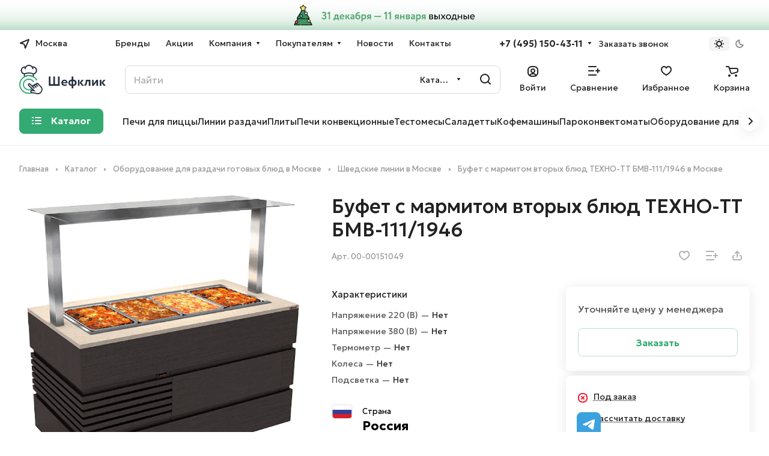

--- FILE ---
content_type: image/svg+xml
request_url: https://chefclick.ru/upload/iblock/0b1/jxkrimmla8r7j1f7rx8klgmg9jsp2aab.svg
body_size: 681
content:
<svg width="39" height="28" viewBox="0 0 39 28" fill="none" xmlns="http://www.w3.org/2000/svg">
<mask id="mask0_814_1219" style="mask-type:luminance" maskUnits="userSpaceOnUse" x="1" y="1" width="37" height="26">
<path d="M32.42 1.42004H6.41998C3.65856 1.42004 1.41998 3.65862 1.41998 6.42004V21.08C1.41998 23.8415 3.65856 26.08 6.41998 26.08H32.42C35.1814 26.08 37.42 23.8415 37.42 21.08V6.42004C37.42 3.65862 35.1814 1.42004 32.42 1.42004Z" fill="white"/>
</mask>
<g mask="url(#mask0_814_1219)">
<path d="M37.42 10.08V2.08005L1.41998 2.08005V10.08L37.42 10.08Z" fill="white"/>
<path d="M37.42 18.08V10.08L1.41998 10.08V18.08H37.42Z" fill="#344097"/>
<path d="M37.42 26.08V18.08L1.41998 18.08V26.08H37.42Z" fill="#D71F27"/>
</g>
<path d="M32.42 1.42C33.7461 1.42 35.0178 1.94678 35.9555 2.88447C36.8932 3.82215 37.42 5.09392 37.42 6.42V21.08C37.42 22.4061 36.8932 23.6779 35.9555 24.6155C35.0178 25.5532 33.7461 26.08 32.42 26.08H6.42C5.09392 26.08 3.82215 25.5532 2.88447 24.6155C1.94678 23.6779 1.42 22.4061 1.42 21.08V6.42C1.42 5.09392 1.94678 3.82215 2.88447 2.88447C3.82215 1.94678 5.09392 1.42 6.42 1.42H32.42ZM32.42 0H6.42C4.71812 0.00264473 3.08671 0.679885 1.8833 1.8833C0.679885 3.08671 0.00264473 4.71812 0 6.42L0 21.08C0.00264473 22.7819 0.679885 24.4133 1.8833 25.6167C3.08671 26.8201 4.71812 27.4974 6.42 27.5H32.42C34.121 27.4974 35.7513 26.8198 36.9532 25.6161C38.155 24.4124 38.83 22.781 38.83 21.08V6.42C38.83 4.71904 38.155 3.0876 36.9532 1.88391C35.7513 0.68021 34.121 0.00264947 32.42 0Z" fill="#E6E7E8"/>
</svg>


--- FILE ---
content_type: application/javascript
request_url: https://chefclick.ru/bitrix/cache/js/s1/aspro-lite/default_0ade2f36cf5932d8fa7536b3ea86c4ec/default_0ade2f36cf5932d8fa7536b3ea86c4ec_v1.js?1762782028721
body_size: 335
content:

; /* Start:"a:4:{s:4:"full";s:96:"/bitrix/templates/aspro-lite/components/bitrix/subscribe.edit/footer/script.min.js?1665835054134";s:6:"source";s:78:"/bitrix/templates/aspro-lite/components/bitrix/subscribe.edit/footer/script.js";s:3:"min";s:82:"/bitrix/templates/aspro-lite/components/bitrix/subscribe.edit/footer/script.min.js";s:3:"map";s:86:"/bitrix/templates/aspro-lite/components/bitrix/subscribe.edit/footer/script.min.js.map";}"*/
$(document).ready((function(){$("form.subscribe-form").validate({rules:{EMAIL:{email:!0}}})}));
/* End */
;; /* /bitrix/templates/aspro-lite/components/bitrix/subscribe.edit/footer/script.min.js?1665835054134*/

//# sourceMappingURL=default_0ade2f36cf5932d8fa7536b3ea86c4ec.map.js

--- FILE ---
content_type: application/javascript
request_url: https://chefclick.ru/bitrix/templates/aspro-lite/js/app.min.js?172536836822
body_size: 53
content:
BX.namespace("Aspro");

--- FILE ---
content_type: image/svg+xml
request_url: https://chefclick.ru/upload/CLite/f83/ff0ojpyz72c98j65hdf0cbdv2gipdjx7.svg
body_size: 2298
content:
<?xml version="1.0" encoding="utf-8"?>
<!-- Generator: Adobe Illustrator 26.2.1, SVG Export Plug-In . SVG Version: 6.00 Build 0)  -->
<svg version="1.2" baseProfile="tiny" id="Layer_1" xmlns="http://www.w3.org/2000/svg" xmlns:xlink="http://www.w3.org/1999/xlink"
	 x="0px" y="0px" width="151.7px" height="52.7px" viewBox="0 0 151.7 52.7" overflow="visible" xml:space="preserve">
<g>
	<g>
		<g>
			<g>
				<path fill="none" stroke="#32AA71" stroke-width="2" stroke-miterlimit="10" d="M30.2,7.3"/>
			</g>
			<g>
				<path fill="#242F3F" d="M24.8,7.8h-2c0-3.2-2.6-5.8-5.8-5.8c-3.2,0-5.8,2.6-5.8,5.8h-2c0-4.3,3.5-7.8,7.8-7.8S24.8,3.5,24.8,7.8
					z"/>
			</g>
			<g>
				<path fill="#242F3F" d="M9.3,17.3l-0.3,0c-3.6-0.4-6.3-3.5-6.3-7.2c0-4,3.2-7.2,7.2-7.2c0.5,0,1,0,1.5,0.1l-0.4,2
					c-0.3-0.1-0.7-0.1-1.1-0.1c-2.9,0-5.2,2.3-5.2,5.2c0,2.5,1.8,4.7,4.3,5.1c5-2,10.8-2,15.9,0c2.5-0.4,4.3-2.6,4.3-5.1
					c0-2.9-2.3-5.2-5.2-5.2c-0.4,0-0.8,0-1.1,0.1l-0.4-2c0.5-0.1,1-0.2,1.6-0.2c4,0,7.2,3.2,7.2,7.2c0,3.6-2.7,6.7-6.3,7.2l-0.3,0
					l-0.2-0.1c-4.7-1.9-10.1-1.9-14.9,0L9.3,17.3z"/>
			</g>
			<g>
				<path fill="#242F3F" d="M8.1,23.1l0-6.8h2l0,3.5c4.3-1.9,9.3-1.9,13.6-0.1v-3.4h2v6.7l-1.5-0.8c-4.5-2.4-10.2-2.4-14.7,0.1
					L8.1,23.1z"/>
			</g>
		</g>
		<g>
			<path fill="#32AA71" d="M16.9,52.2C7.6,52.2,0,44.6,0,35.2c0-9.3,7.6-16.9,16.9-16.9c6.2,0,11.9,3.4,14.9,8.8l-1.8,1
				c-2.6-4.8-7.6-7.8-13.1-7.8C8.7,20.3,2,27,2,35.2c0,8.2,6.7,14.9,14.9,14.9c1.9,0,3.8-0.4,5.6-1.1l0.8,1.9
				C21.3,51.8,19.1,52.2,16.9,52.2z"/>
		</g>
		<g>
			<path fill="#32AA71" d="M16.9,45.7c-5.8,0-10.5-4.7-10.5-10.5s4.7-10.5,10.5-10.5c3.8,0,7.4,2.1,9.2,5.5l-1.8,1
				c-1.5-2.7-4.3-4.4-7.5-4.4c-4.7,0-8.5,3.8-8.5,8.5c0,4.7,3.8,8.5,8.5,8.5c1.8,0,3.5-0.6,5-1.6l1.2,1.6
				C21.3,45,19.1,45.7,16.9,45.7z"/>
		</g>
		<g>
			<path fill="#242F3F" d="M32.6,52.7c-0.6,0-1.1-0.1-1.7-0.2l-9.2-1.8c-0.8-0.1-1.5-0.6-1.9-1.3c-0.4-0.7-0.6-1.5-0.5-2.2
				c0.1-0.8,0.6-1.5,1.3-1.9c0.7-0.4,1.5-0.6,2.2-0.5l0.3,0.1l-7.2-7.2c-0.5-0.5-0.8-1.2-0.8-1.9c0-0.7,0.3-1.4,0.8-1.9
				c1.1-1.1,2.8-1.1,3.8,0l3.1,3.1c0.1-0.2,0.3-0.4,0.4-0.6c0.7-0.7,1.6-0.9,2.5-0.7c0.1-0.4,0.3-0.7,0.6-1c0.7-0.7,1.7-0.9,2.6-0.7
				c0.1-0.3,0.3-0.6,0.6-0.9c1.1-1.1,2.8-1.1,3.8,0l5,5c2.7,2.7,3.3,6.6,1.5,10C38.5,51,35.7,52.7,32.6,52.7z M22.2,46.9
				c-0.2,0-0.4,0.1-0.6,0.2c-0.2,0.1-0.4,0.4-0.4,0.6c0,0.3,0,0.5,0.2,0.7c0.1,0.2,0.4,0.4,0.6,0.4l9.2,1.8c2.9,0.5,5.6-0.8,7-3.3
				c1.4-2.6,0.9-5.6-1.1-7.6l-5-5c-0.3-0.3-0.7-0.3-1,0c-0.3,0.3-0.3,0.7,0,1l2.5,2.5l-1.4,1.4l-3.3-3.3c-0.3-0.3-0.7-0.3-1,0
				c-0.3,0.3-0.3,0.7,0,1l2.7,2.7l-1.4,1.4l-2.7-2.7c0,0,0,0,0,0l-0.7-0.7c-0.3-0.3-0.7-0.3-1,0c-0.3,0.3-0.3,0.7,0,1l2.7,2.7L26,43
				l-2.7-2.7c0,0,0,0,0,0l-5-5c-0.3-0.3-0.7-0.3-1,0c-0.1,0.1-0.2,0.3-0.2,0.5c0,0.2,0.1,0.4,0.2,0.5l11.8,11.8l-6.7-1.3
				C22.4,46.9,22.3,46.9,22.2,46.9z"/>
		</g>
	</g>
	<g>
		<path fill="#242F3F" d="M70.8,37.6h-19V21h2.9v13.8h5.1V21h2.9v13.8h5.1V21h2.9V37.6z"/>
		<path fill="#242F3F" d="M82.9,34.6l0.8,1.9c-1.1,0.9-2.4,1.3-4.1,1.3c-1.7,0-3.1-0.5-4.2-1.5c-1-1-1.6-2.4-1.6-4
			c0-1.6,0.5-2.9,1.5-4s2.4-1.6,4.1-1.6c1.4,0,2.6,0.5,3.6,1.4c1,0.9,1.5,2.1,1.5,3.5c0,0.6-0.1,1.1-0.2,1.5h-7.7
			c0.1,0.8,0.5,1.4,1,1.8c0.6,0.4,1.3,0.7,2.2,0.7C81.1,35.6,82.1,35.2,82.9,34.6z M79.4,28.9c-1.5,0-2.5,0.8-2.8,2.3h5.2
			c0-0.7-0.2-1.2-0.6-1.7C80.8,29.2,80.2,28.9,79.4,28.9z"/>
		<path fill="#242F3F" d="M94.7,42.3h-2.7v-4.5h-0.1c-1.8,0-3.2-0.5-4.3-1.6c-1-1-1.5-2.4-1.5-4c0-1.5,0.5-2.8,1.5-3.9
			c1-1.1,2.4-1.7,4.2-1.7h0.2V21h2.7v5.6h0.2c1.8,0,3.2,0.5,4.2,1.6c1,1.1,1.5,2.4,1.5,4c0,1.7-0.5,3-1.5,4c-1,1-2.4,1.5-4.2,1.5
			h-0.2V42.3z M88.9,32.3c0,0.9,0.3,1.7,0.8,2.2c0.5,0.6,1.2,0.8,2.2,0.8h0.1v-6.1h-0.2c-0.9,0-1.6,0.3-2.1,0.8
			C89.2,30.6,88.9,31.3,88.9,32.3z M94.8,29.2h-0.2v6.1h0.1c0.9,0,1.6-0.3,2.1-0.8c0.5-0.5,0.8-1.3,0.8-2.2c0-0.9-0.2-1.6-0.7-2.2
			C96.4,29.5,95.7,29.2,94.8,29.2z"/>
		<path fill="#242F3F" d="M105.6,37.6h-2.7V26.9h2.7V37.6z M109.6,26.9h3.4l-4.1,5.1l4.6,5.6h-3.5l-4.2-5.4L109.6,26.9z"/>
		<path fill="#242F3F" d="M124.7,37.6H122v-7.9h-2.8l-0.1,1.1c-0.2,1.9-0.5,3.4-0.9,4.4s-0.9,1.7-1.5,2c-0.6,0.4-1.4,0.5-2.4,0.6
			l-0.2-2.6c0.3,0,0.7-0.1,1-0.3c0.3-0.3,0.7-0.8,0.9-1.6s0.4-1.8,0.5-3l0.2-3.3h8.1V37.6z"/>
		<path fill="#242F3F" d="M135.4,30.8l-5,6.7h-2.7V26.9h2.7v6.7l5-6.7h2.7v10.6h-2.7V30.8z"/>
		<path fill="#242F3F" d="M143.9,37.6h-2.7V26.9h2.7V37.6z M147.8,26.9h3.4l-4.1,5.1l4.6,5.6h-3.5l-4.2-5.4L147.8,26.9z"/>
	</g>
</g>
<g display="none">
	<g display="inline">
		<path fill="none" stroke="#32AA71" stroke-width="2" stroke-miterlimit="10" d="M30.2,7.3"/>
		<path fill="none" stroke="#242F3F" stroke-width="2" stroke-miterlimit="10" d="M10.1,7.8c0-3.8,3.1-6.8,6.8-6.8s6.8,3.1,6.8,6.8"
			/>
		<path fill="none" stroke="#242F3F" stroke-width="2" stroke-miterlimit="10" d="M22.6,4.1C23.1,4,23.5,3.9,24,3.9
			c3.4,0,6.2,2.8,6.2,6.2c0,3.2-2.4,5.8-5.5,6.2c-2.4-1-5-1.5-7.8-1.5c-2.8,0-5.4,0.5-7.8,1.5c-3.1-0.4-5.5-3-5.5-6.2
			c0-3.4,2.8-6.2,6.2-6.2c0.4,0,0.8,0,1.3,0.1"/>
		<path fill="none" stroke="#242F3F" stroke-width="2" stroke-miterlimit="10" d="M24.7,16.2v5c-2.3-1.2-4.9-1.9-7.7-1.9
			c-2.9,0-5.6,0.8-7.9,2.1l0-5.1"/>
	</g>
	<path display="inline" fill="none" stroke="#32AA71" stroke-width="2" stroke-miterlimit="10" d="M22.9,50c-1.8,0.8-3.9,1.2-6,1.2
		C8.1,51.2,1,44,1,35.2s7.1-15.9,15.9-15.9c6,0,11.3,3.4,14,8.3"/>
	<path display="inline" fill="none" stroke="#32AA71" stroke-width="2" stroke-miterlimit="10" d="M22.5,42.9
		c-1.6,1.1-3.5,1.8-5.5,1.8c-5.2,0-9.5-4.2-9.5-9.5s4.2-9.5,9.5-9.5c3.6,0,6.7,2,8.3,5"/>
	<path display="inline" fill="none" stroke="#242F3F" stroke-width="2" stroke-miterlimit="10" d="M31.1,51.6l-9.2-1.8
		c-1.1-0.2-1.8-1.2-1.6-2.3v0c0.2-1.1,1.2-1.8,2.3-1.6l3.5,0.7l-9.5-9.5c-0.7-0.7-0.7-1.8,0-2.4l0,0c0.7-0.7,1.8-0.7,2.4,0l7.6,7.6
		L24,39.6c-0.7-0.7-0.7-1.8,0-2.4l0,0c0.7-0.7,1.8-0.7,2.4,0l3.4,3.4l-2.7-2.7c-0.7-0.7-0.7-1.8,0-2.4h0c0.7-0.7,1.8-0.7,2.4,0
		l3.3,3.3l-2.5-2.5c-0.7-0.7-0.7-1.8,0-2.4l0,0c0.7-0.7,1.8-0.7,2.4,0l5,5C43,44.1,38.3,52.9,31.1,51.6L31.1,51.6z"/>
</g>
<g display="none">
	<path display="inline" fill="#242F3F" d="M70.8,37.6h-19V21h2.9v13.8h5.1V21h2.9v13.8h5.1V21h2.9V37.6z"/>
	<path display="inline" fill="#242F3F" d="M82.9,34.6l0.8,1.9c-1.1,0.9-2.4,1.3-4.1,1.3c-1.7,0-3.1-0.5-4.2-1.5c-1-1-1.6-2.4-1.6-4
		c0-1.6,0.5-2.9,1.5-4s2.4-1.6,4.1-1.6c1.4,0,2.6,0.5,3.6,1.4c1,0.9,1.5,2.1,1.5,3.5c0,0.6-0.1,1.1-0.2,1.5h-7.7
		c0.1,0.8,0.5,1.4,1,1.8c0.6,0.4,1.3,0.7,2.2,0.7C81.1,35.6,82.1,35.2,82.9,34.6z M79.4,28.9c-1.5,0-2.5,0.8-2.8,2.3h5.2
		c0-0.7-0.2-1.2-0.6-1.7C80.8,29.2,80.2,28.9,79.4,28.9z"/>
	<path display="inline" fill="#242F3F" d="M94.7,42.3h-2.7v-4.5h-0.1c-1.8,0-3.2-0.5-4.3-1.6c-1-1-1.5-2.4-1.5-4
		c0-1.5,0.5-2.8,1.5-3.9c1-1.1,2.4-1.7,4.2-1.7h0.2V21h2.7v5.6h0.2c1.8,0,3.2,0.5,4.2,1.6c1,1.1,1.5,2.4,1.5,4c0,1.7-0.5,3-1.5,4
		c-1,1-2.4,1.5-4.2,1.5h-0.2V42.3z M88.9,32.3c0,0.9,0.3,1.7,0.8,2.2c0.5,0.6,1.2,0.8,2.2,0.8h0.1v-6.1h-0.2c-0.9,0-1.6,0.3-2.1,0.8
		C89.2,30.6,88.9,31.3,88.9,32.3z M94.8,29.2h-0.2v6.1h0.1c0.9,0,1.6-0.3,2.1-0.8c0.5-0.5,0.8-1.3,0.8-2.2c0-0.9-0.2-1.6-0.7-2.2
		C96.4,29.5,95.7,29.2,94.8,29.2z"/>
	<path display="inline" fill="#242F3F" d="M105.6,37.6h-2.7V26.9h2.7V37.6z M109.6,26.9h3.4l-4.1,5.1l4.6,5.6h-3.5l-4.2-5.4
		L109.6,26.9z"/>
	<path display="inline" fill="#242F3F" d="M124.7,37.6H122v-7.9h-2.8l-0.1,1.1c-0.2,1.9-0.5,3.4-0.9,4.4s-0.9,1.7-1.5,2
		c-0.6,0.4-1.4,0.5-2.4,0.6l-0.2-2.6c0.3,0,0.7-0.1,1-0.3c0.3-0.3,0.7-0.8,0.9-1.6s0.4-1.8,0.5-3l0.2-3.3h8.1V37.6z"/>
	<path display="inline" fill="#242F3F" d="M135.4,30.8l-5,6.7h-2.7V26.9h2.7v6.7l5-6.7h2.7v10.6h-2.7V30.8z"/>
	<path display="inline" fill="#242F3F" d="M143.9,37.6h-2.7V26.9h2.7V37.6z M147.8,26.9h3.4l-4.1,5.1l4.6,5.6h-3.5l-4.2-5.4
		L147.8,26.9z"/>
</g>
</svg>


--- FILE ---
content_type: application/javascript
request_url: https://chefclick.ru/bitrix/cache/js/s1/aspro-lite/default_a8b97eaca5c85771a91acaa266152c23/default_a8b97eaca5c85771a91acaa266152c23_v1.js?17627820283377
body_size: 1083
content:

; /* Start:"a:4:{s:4:"full";s:92:"/bitrix/components/aspro/regionality.list.lite/templates/select/script.min.js?17544038591883";s:6:"source";s:73:"/bitrix/components/aspro/regionality.list.lite/templates/select/script.js";s:3:"min";s:77:"/bitrix/components/aspro/regionality.list.lite/templates/select/script.min.js";s:3:"map";s:81:"/bitrix/components/aspro/regionality.list.lite/templates/select/script.min.js.map";}"*/
$(document).ready((function(){$(".confirm_region .aprove").on("click",(function(e){var _this=$(this);if($.removeCookie("current_region"),"-1"!=arLiteOptions.SITE_ADDRESS.indexOf(",")){var arDomains=arLiteOptions.SITE_ADDRESS.split(",");if(arDomains)for(var i in arDomains){var domain_name=arDomains[i].replace("\n","");domain_name=arDomains[i].replace("'",""),$.cookie("current_region",_this.data("id"),{path:"/",domain:domain_name})}}else $.cookie("current_region",_this.data("id"),{path:"/",domain:arLiteOptions.SITE_ADDRESS});$(".confirm_region").remove(),void 0!==_this.data("href")&&(location.href=_this.data("href"))})),$(".js_city_change.regions__chooser").on("click",(function(){$(".confirm_region").remove()})),$(".js_city_change:not(.regions__chooser)").on("click",(function(){var _this;$(this).closest(".top_mobile_region").length&&window.matchMedia("(max-width:991px)").matches&&($("#mobileheader .burger").click(),$(".mobilemenu__menu--regions > ul > li > div > a").click()),$(".js_city_change.regions__chooser").click()})),$(".js_city_chooser").on("click",(function(){var _this=$(this);$(".confirm_region").remove()})),$("html, body").on("mousedown",(function(e){e.stopPropagation()})),$(".region_wrapper").find("*").on("mousedown",(function(e){e.stopPropagation()})),$(".region_wrapper .more_item:not(.current) span").on("click",(function(e){if($.removeCookie("current_region"),"-1"!=arLiteOptions.SITE_ADDRESS.indexOf(",")){var arDomains=arLiteOptions.SITE_ADDRESS.split(",");if(arDomains)for(var i in arDomains){var domain_name=arDomains[i].replace("\n","");domain_name=arDomains[i].replace("'",""),$.cookie("current_region",$(this).data("region_id"),{path:"/",domain:domain_name})}}else $.cookie("current_region",$(this).data("region_id"),{path:"/",domain:arLiteOptions.SITE_ADDRESS});location.href=$(this).data("href")}))}));
/* End */
;
; /* Start:"a:4:{s:4:"full";s:81:"/bitrix/components/aspro/regionality.list.lite/confirm_popup.min.js?1757407774588";s:6:"source";s:63:"/bitrix/components/aspro/regionality.list.lite/confirm_popup.js";s:3:"min";s:0:"";s:3:"map";s:0:"";}"*/
checkMobileRegion=function(){if($(".confirm_region").length){if(!$(".top_mobile_region").length){const o=$('<div class="top_mobile_region"><div class="confirm_region"></div></div>'),i=arAsproOptions.SITE_TEMPLATE_PATH_MOBILE?$(".layout"):$(".body");o.insertBefore(i)}$(".top_mobile_region .confirm_region").html($(".regions .confirm_region").html())}},void 0!==window.frameCacheVars?BX.addCustomEvent("onFrameDataReceived",(function(o){checkMobileRegion()})):readyDOM((function(){checkMobileRegion()})),$(document).on("click",".region-close",(function(){$(".confirm_region").fadeOut()}));
/* End */
;; /* /bitrix/components/aspro/regionality.list.lite/templates/select/script.min.js?17544038591883*/
; /* /bitrix/components/aspro/regionality.list.lite/confirm_popup.min.js?1757407774588*/

//# sourceMappingURL=default_a8b97eaca5c85771a91acaa266152c23.map.js

--- FILE ---
content_type: text/javascript;charset=UTF-8
request_url: https://integrations.1cdialog.com/integration/webchat/745747:1tDXCYEm0zSAEtB36Ecb8Y6BYdKBlBlw
body_size: 9050
content:
(function() {
'use strict';var l,aa="function"==typeof Object.create?Object.create:function(a){function b(){}b.prototype=a;return new b},ba;if("function"==typeof Object.setPrototypeOf)ba=Object.setPrototypeOf;else{var ca;a:{var da={ca:!0},ea={};try{ea.__proto__=da;ca=ea.ca;break a}catch(a){}ca=!1}ba=ca?function(a,b){a.__proto__=b;if(a.__proto__!==b)throw new TypeError(a+" is not extensible");return a}:null}
var fa=ba,ha="undefined"!=typeof window&&window===this?this:"undefined"!=typeof global&&null!=global?global:this,ia="function"==typeof Object.defineProperties?Object.defineProperty:function(a,b,c){a!=Array.prototype&&a!=Object.prototype&&(a[b]=c.value)};function ja(a,b){if(b){var c=ha;a=a.split(".");for(var d=0;d<a.length-1;d++){var e=a[d];e in c||(c[e]={});c=c[e]}a=a[a.length-1];d=c[a];b=b(d);b!=d&&null!=b&&ia(c,a,{configurable:!0,writable:!0,value:b})}}
function ka(a){var b=0;return function(){return b<a.length?{done:!1,value:a[b++]}:{done:!0}}}function la(a){var b="undefined"!=typeof Symbol&&Symbol.iterator&&a[Symbol.iterator];return b?b.call(a):{next:ka(a)}}
ja("Promise",function(a){function b(f){this.b=0;this.g=void 0;this.a=[];var h=this.c();try{f(h.resolve,h.reject)}catch(k){h.reject(k)}}function c(){this.a=null}function d(f){return f instanceof b?f:new b(function(h){h(f)})}if(a)return a;c.prototype.b=function(f){if(null==this.a){this.a=[];var h=this;this.c(function(){h.g()})}this.a.push(f)};var e=ha.setTimeout;c.prototype.c=function(f){e(f,0)};c.prototype.g=function(){for(;this.a&&this.a.length;){var f=this.a;this.a=[];for(var h=0;h<f.length;++h){var k=
f[h];f[h]=null;try{k()}catch(n){this.f(n)}}}this.a=null};c.prototype.f=function(f){this.c(function(){throw f;})};b.prototype.c=function(){function f(n){return function(u){k||(k=!0,n.call(h,u))}}var h=this,k=!1;return{resolve:f(this.o),reject:f(this.f)}};b.prototype.o=function(f){if(f===this)this.f(new TypeError("A Promise cannot resolve to itself"));else if(f instanceof b)this.u(f);else{a:switch(typeof f){case "object":var h=null!=f;break a;case "function":h=!0;break a;default:h=!1}h?this.l(f):this.h(f)}};
b.prototype.l=function(f){var h=void 0;try{h=f.then}catch(k){this.f(k);return}"function"==typeof h?this.v(h,f):this.h(f)};b.prototype.f=function(f){this.i(2,f)};b.prototype.h=function(f){this.i(1,f)};b.prototype.i=function(f,h){if(0!=this.b)throw Error("Cannot settle("+f+", "+h+"): Promise already settled in state"+this.b);this.b=f;this.g=h;this.j()};b.prototype.j=function(){if(null!=this.a){for(var f=0;f<this.a.length;++f)g.b(this.a[f]);this.a=null}};var g=new c;b.prototype.u=function(f){var h=this.c();
f.A(h.resolve,h.reject)};b.prototype.v=function(f,h){var k=this.c();try{f.call(h,k.resolve,k.reject)}catch(n){k.reject(n)}};b.prototype.then=function(f,h){function k(x,B){return"function"==typeof x?function(L){try{n(x(L))}catch(M){u(M)}}:B}var n,u,N=new b(function(x,B){n=x;u=B});this.A(k(f,n),k(h,u));return N};b.prototype.catch=function(f){return this.then(void 0,f)};b.prototype.A=function(f,h){function k(){switch(n.b){case 1:f(n.g);break;case 2:h(n.g);break;default:throw Error("Unexpected state: "+
n.b);}}var n=this;null==this.a?g.b(k):this.a.push(k)};b.resolve=d;b.reject=function(f){return new b(function(h,k){k(f)})};b.race=function(f){return new b(function(h,k){for(var n=la(f),u=n.next();!u.done;u=n.next())d(u.value).A(h,k)})};b.all=function(f){var h=la(f),k=h.next();return k.done?d([]):new b(function(n,u){function N(L){return function(M){x[L]=M;B--;0==B&&n(x)}}var x=[],B=0;do x.push(void 0),B++,d(k.value).A(N(x.length-1),u),k=h.next();while(!k.done)})};return b});var m=this||self;
function p(a){return"string"==typeof a}function ma(){}
function na(a){var b=typeof a;if("object"==b)if(a){if(a instanceof Array)return"array";if(a instanceof Object)return b;var c=Object.prototype.toString.call(a);if("[object Window]"==c)return"object";if("[object Array]"==c||"number"==typeof a.length&&"undefined"!=typeof a.splice&&"undefined"!=typeof a.propertyIsEnumerable&&!a.propertyIsEnumerable("splice"))return"array";if("[object Function]"==c||"undefined"!=typeof a.call&&"undefined"!=typeof a.propertyIsEnumerable&&!a.propertyIsEnumerable("call"))return"function"}else return"null";
else if("function"==b&&"undefined"==typeof a.call)return"object";return b}function q(a){return"array"==na(a)}function r(a){var b=typeof a;return"object"==b&&null!=a||"function"==b}var oa="closure_uid_"+(1E9*Math.random()>>>0),pa=0;function qa(a,b,c){return a.call.apply(a.bind,arguments)}
function ra(a,b,c){if(!a)throw Error();if(2<arguments.length){var d=Array.prototype.slice.call(arguments,2);return function(){var e=Array.prototype.slice.call(arguments);Array.prototype.unshift.apply(e,d);return a.apply(b,e)}}return function(){return a.apply(b,arguments)}}function t(a,b,c){Function.prototype.bind&&-1!=Function.prototype.bind.toString().indexOf("native code")?t=qa:t=ra;return t.apply(null,arguments)}
function sa(a,b){function c(){}c.prototype=b.prototype;a.R=b.prototype;a.prototype=new c;a.prototype.constructor=a;a.va=function(d,e,g){for(var f=Array(arguments.length-2),h=2;h<arguments.length;h++)f[h-2]=arguments[h];return b.prototype[e].apply(d,f)}};function ta(){this.matchingKeyToken=""};function ua(){this.title=this.url=""};function v(){}function w(a,b,c){y[c]=b;return a}function va(a){var b=wa,c=["CollaborationSystemWebChat1CE"],d=m;c[0]in d||"undefined"==typeof d.execScript||d.execScript("var "+c[0]);for(var e;c.length&&(e=c.shift());)c.length||void 0===a?d[e]&&d[e]!==Object.prototype[e]?d=d[e]:d=d[e]={}:d[e]=a;return b}v.a=void 0;v.b=function(){return v.a?v.a:v.a=new v};var wa=v.b();function z(){0!=xa&&(this[oa]||(this[oa]=++pa))}var xa=0;var ya=Array.prototype.indexOf?function(a,b){return Array.prototype.indexOf.call(a,b,void 0)}:function(a,b){if(p(a))return p(b)&&1==b.length?a.indexOf(b,0):-1;for(var c=0;c<a.length;c++)if(c in a&&a[c]===b)return c;return-1};var za=String.prototype.trim?function(a){return a.trim()}:function(a){return/^[\s\xa0]*([\s\S]*?)[\s\xa0]*$/.exec(a)[1]};function Aa(a,b){return a<b?-1:a>b?1:0};var A;a:{var Ba=m.navigator;if(Ba){var Ca=Ba.userAgent;if(Ca){A=Ca;break a}}A=""};var Da="constructor hasOwnProperty isPrototypeOf propertyIsEnumerable toLocaleString toString valueOf".split(" ");function Ea(a,b){for(var c,d,e=1;e<arguments.length;e++){d=arguments[e];for(c in d)a[c]=d[c];for(var g=0;g<Da.length;g++)c=Da[g],Object.prototype.hasOwnProperty.call(d,c)&&(a[c]=d[c])}};var C={url:{}};C.url.xa=function(a){return C.url.N().createObjectURL(a)};C.url.ya=function(a){C.url.N().revokeObjectURL(a)};C.url.N=function(){var a=C.url.L();if(null!=a)return a;throw Error("This browser doesn't seem to support blob URLs");};C.url.L=function(){return void 0!==m.URL&&void 0!==m.URL.createObjectURL?m.URL:void 0!==m.webkitURL&&void 0!==m.webkitURL.createObjectURL?m.webkitURL:void 0!==m.createObjectURL?m:null};C.url.wa=function(){return null!=C.url.L()};function Fa(a){Fa[" "](a);return a}Fa[" "]=ma;var Ga=-1!=A.indexOf("Opera"),D=-1!=A.indexOf("Trident")||-1!=A.indexOf("MSIE"),Ha=-1!=A.indexOf("Edge"),Ia=-1!=A.indexOf("Gecko")&&!(-1!=A.toLowerCase().indexOf("webkit")&&-1==A.indexOf("Edge"))&&!(-1!=A.indexOf("Trident")||-1!=A.indexOf("MSIE"))&&-1==A.indexOf("Edge"),Ja=-1!=A.toLowerCase().indexOf("webkit")&&-1==A.indexOf("Edge");function Ka(){var a=m.document;return a?a.documentMode:void 0}var La;
a:{var Ma="",Na=function(){var a=A;if(Ia)return/rv:([^\);]+)(\)|;)/.exec(a);if(Ha)return/Edge\/([\d\.]+)/.exec(a);if(D)return/\b(?:MSIE|rv)[: ]([^\);]+)(\)|;)/.exec(a);if(Ja)return/WebKit\/(\S+)/.exec(a);if(Ga)return/(?:Version)[ \/]?(\S+)/.exec(a)}();Na&&(Ma=Na?Na[1]:"");if(D){var Oa=Ka();if(null!=Oa&&Oa>parseFloat(Ma)){La=String(Oa);break a}}La=Ma}var Pa={},Qa;Qa=m.document&&D?Ka():void 0;var Ra=Object.freeze||function(a){return a};var Sa;(Sa=!D)||(Sa=9<=Number(Qa));var Ta=Sa,Ua;
if(Ua=D){var Va;if(Object.prototype.hasOwnProperty.call(Pa,"9"))Va=Pa["9"];else{for(var E=0,Wa=za(String(La)).split("."),Xa=za("9").split("."),Ya=Math.max(Wa.length,Xa.length),F=0;0==E&&F<Ya;F++){var Za=Wa[F]||"",$a=Xa[F]||"";do{var G=/(\d*)(\D*)(.*)/.exec(Za)||["","","",""],H=/(\d*)(\D*)(.*)/.exec($a)||["","","",""];if(0==G[0].length&&0==H[0].length)break;E=Aa(0==G[1].length?0:parseInt(G[1],10),0==H[1].length?0:parseInt(H[1],10))||Aa(0==G[2].length,0==H[2].length)||Aa(G[2],H[2]);Za=G[3];$a=H[3]}while(0==
E)}Va=Pa["9"]=0<=E}Ua=!Va}var ab=Ua,bb=function(){if(!m.addEventListener||!Object.defineProperty)return!1;var a=!1,b=Object.defineProperty({},"passive",{get:function(){a=!0}});try{m.addEventListener("test",ma,b),m.removeEventListener("test",ma,b)}catch(c){}return a}();function I(a,b){this.type=a;this.a=this.target=b;this.P=!0}I.prototype.b=function(){this.P=!1};function J(a,b){I.call(this,a?a.type:"");this.relatedTarget=this.a=this.target=null;this.button=this.screenY=this.screenX=this.clientY=this.clientX=this.offsetY=this.offsetX=0;this.key="";this.metaKey=this.shiftKey=this.altKey=this.ctrlKey=!1;this.pointerId=0;this.pointerType="";this.c=null;if(a){var c=this.type=a.type,d=a.changedTouches&&a.changedTouches.length?a.changedTouches[0]:null;this.target=a.target||a.srcElement;this.a=b;if(b=a.relatedTarget){if(Ia){a:{try{Fa(b.nodeName);var e=!0;break a}catch(g){}e=
!1}e||(b=null)}}else"mouseover"==c?b=a.fromElement:"mouseout"==c&&(b=a.toElement);this.relatedTarget=b;d?(this.clientX=void 0!==d.clientX?d.clientX:d.pageX,this.clientY=void 0!==d.clientY?d.clientY:d.pageY,this.screenX=d.screenX||0,this.screenY=d.screenY||0):(this.offsetX=Ja||void 0!==a.offsetX?a.offsetX:a.layerX,this.offsetY=Ja||void 0!==a.offsetY?a.offsetY:a.layerY,this.clientX=void 0!==a.clientX?a.clientX:a.pageX,this.clientY=void 0!==a.clientY?a.clientY:a.pageY,this.screenX=a.screenX||0,this.screenY=
a.screenY||0);this.button=a.button;this.key=a.key||"";this.ctrlKey=a.ctrlKey;this.altKey=a.altKey;this.shiftKey=a.shiftKey;this.metaKey=a.metaKey;this.pointerId=a.pointerId||0;this.pointerType=p(a.pointerType)?a.pointerType:cb[a.pointerType]||"";this.c=a;a.defaultPrevented&&this.b()}}sa(J,I);var cb=Ra({2:"touch",3:"pen",4:"mouse"});
J.prototype.b=function(){J.R.b.call(this);var a=this.c;if(a.preventDefault)a.preventDefault();else if(a.returnValue=!1,ab)try{if(a.ctrlKey||112<=a.keyCode&&123>=a.keyCode)a.keyCode=-1}catch(b){}};var db="closure_listenable_"+(1E6*Math.random()|0);function K(a){return!(!a||!a[db])}var eb=0;function fb(a,b,c,d,e){this.listener=a;this.proxy=null;this.src=b;this.type=c;this.capture=!!d;this.B=e;this.key=++eb;this.s=this.w=!1}function gb(a){a.s=!0;a.listener=null;a.proxy=null;a.src=null;a.B=null};function O(a){this.src=a;this.a={};this.b=0}O.prototype.add=function(a,b,c,d,e){var g=a.toString();a=this.a[g];a||(a=this.a[g]=[],this.b++);var f=hb(a,b,d,e);-1<f?(b=a[f],c||(b.w=!1)):(b=new fb(b,this.src,g,!!d,e),b.w=c,a.push(b));return b};function ib(a,b){var c=b.type;if(c in a.a){var d=a.a[c],e=ya(d,b),g;(g=0<=e)&&Array.prototype.splice.call(d,e,1);g&&(gb(b),0==a.a[c].length&&(delete a.a[c],a.b--))}}function jb(a,b,c,d,e){a=a.a[b.toString()];b=-1;a&&(b=hb(a,c,d,e));return-1<b?a[b]:null}
function hb(a,b,c,d){for(var e=0;e<a.length;++e){var g=a[e];if(!g.s&&g.listener==b&&g.capture==!!c&&g.B==d)return e}return-1};var kb="closure_lm_"+(1E6*Math.random()|0),lb={},mb=0;function nb(a,b,c,d,e){if(d&&d.once)return ob(a,b,c,d,e);if(q(b)){for(var g=0;g<b.length;g++)nb(a,b[g],c,d,e);return null}c=pb(c);return K(a)?a.h.add(String(b),c,!1,r(d)?!!d.capture:!!d,e):qb(a,b,c,!1,d,e)}
function qb(a,b,c,d,e,g){if(!b)throw Error("Invalid event type");var f=r(e)?!!e.capture:!!e,h=P(a);h||(a[kb]=h=new O(a));c=h.add(b,c,d,f,g);if(c.proxy)return c;d=rb();c.proxy=d;d.src=a;d.listener=c;if(a.addEventListener)bb||(e=f),void 0===e&&(e=!1),a.addEventListener(b.toString(),d,e);else if(a.attachEvent)a.attachEvent(sb(b.toString()),d);else if(a.addListener&&a.removeListener)a.addListener(d);else throw Error("addEventListener and attachEvent are unavailable.");mb++;return c}
function rb(){var a=tb,b=Ta?function(c){return a.call(b.src,b.listener,c)}:function(c){c=a.call(b.src,b.listener,c);if(!c)return c};return b}function ob(a,b,c,d,e){if(q(b)){for(var g=0;g<b.length;g++)ob(a,b[g],c,d,e);return null}c=pb(c);return K(a)?a.h.add(String(b),c,!0,r(d)?!!d.capture:!!d,e):qb(a,b,c,!0,d,e)}
function ub(a,b,c,d,e){if(q(b))for(var g=0;g<b.length;g++)ub(a,b[g],c,d,e);else d=r(d)?!!d.capture:!!d,c=pb(c),K(a)?(a=a.h,b=String(b).toString(),b in a.a&&(g=a.a[b],c=hb(g,c,d,e),-1<c&&(gb(g[c]),Array.prototype.splice.call(g,c,1),0==g.length&&(delete a.a[b],a.b--)))):a&&(a=P(a))&&(c=jb(a,b,c,d,e))&&vb(c)}
function vb(a){if("number"!=typeof a&&a&&!a.s){var b=a.src;if(K(b))ib(b.h,a);else{var c=a.type,d=a.proxy;b.removeEventListener?b.removeEventListener(c,d,a.capture):b.detachEvent?b.detachEvent(sb(c),d):b.addListener&&b.removeListener&&b.removeListener(d);mb--;(c=P(b))?(ib(c,a),0==c.b&&(c.src=null,b[kb]=null)):gb(a)}}}function sb(a){return a in lb?lb[a]:lb[a]="on"+a}
function wb(a,b,c,d){var e=!0;if(a=P(a))if(b=a.a[b.toString()])for(b=b.concat(),a=0;a<b.length;a++){var g=b[a];g&&g.capture==c&&!g.s&&(g=xb(g,d),e=e&&!1!==g)}return e}function xb(a,b){var c=a.listener,d=a.B||a.src;a.w&&vb(a);return c.call(d,b)}
function tb(a,b){if(a.s)return!0;if(!Ta){if(!b)a:{b=["window","event"];for(var c=m,d=0;d<b.length;d++)if(c=c[b[d]],null==c){b=null;break a}b=c}d=b;b=new J(d,this);c=!0;if(!(0>d.keyCode||void 0!=d.returnValue)){a:{var e=!1;if(0==d.keyCode)try{d.keyCode=-1;break a}catch(f){e=!0}if(e||void 0==d.returnValue)d.returnValue=!0}d=[];for(e=b.a;e;e=e.parentNode)d.push(e);a=a.type;for(e=d.length-1;0<=e;e--){b.a=d[e];var g=wb(d[e],a,!0,b);c=c&&g}for(e=0;e<d.length;e++)b.a=d[e],g=wb(d[e],a,!1,b),c=c&&g}return c}return xb(a,
new J(b,this))}function P(a){a=a[kb];return a instanceof O?a:null}var yb="__closure_events_fn_"+(1E9*Math.random()>>>0);function pb(a){if("function"==na(a))return a;a[yb]||(a[yb]=function(b){return a.handleEvent(b)});return a[yb]};function Q(){z.call(this);this.h=new O(this);this.S=this}sa(Q,z);Q.prototype[db]=!0;Q.prototype.removeEventListener=function(a,b,c,d){ub(this,a,b,c,d)};function R(a,b){a=a.S;var c=b.type||b;if(p(b))b=new I(b,a);else if(b instanceof I)b.target=b.target||a;else{var d=b;b=new I(c,a);Ea(b,d)}d=!0;a=b.a=a;d=zb(a,c,!0,b)&&d;return d=zb(a,c,!1,b)&&d}
function zb(a,b,c,d){b=a.h.a[String(b)];if(!b)return!0;b=b.concat();for(var e=!0,g=0;g<b.length;++g){var f=b[g];if(f&&!f.s&&f.capture==c){var h=f.listener,k=f.B||f.src;f.w&&ib(a.h,f);e=!1!==h.call(k,d)&&e}}return e&&0!=d.P};function Ab(a){z.call(this);this.a=a;this.b={}}sa(Ab,z);var Bb=[];function S(a,b,c,d){q(c)||(c&&(Bb[0]=c.toString()),c=Bb);for(var e=0;e<c.length;e++){var g=nb(b,c[e],d||a.handleEvent,!1,a.a||a);if(!g)break;a.b[g.key]=g}}function T(a,b,c,d,e,g){if(q(c))for(var f=0;f<c.length;f++)T(a,b,c[f],d,e,g);else d=d||a.handleEvent,e=r(e)?!!e.capture:!!e,g=g||a.a||a,d=pb(d),e=!!e,c=K(b)?jb(b.h,String(c),d,e,g):b?(b=P(b))?jb(b,c,d,e,g):null:null,c&&(vb(c),delete a.b[c.key])}
Ab.prototype.handleEvent=function(){throw Error("EventHandler.handleEvent not implemented");};function U(a,b,c,d,e,g,f,h,k,n,u,N,x,B,L,M){Q.call(this);a&&(this.b=this.u=!1,this.i=this.C=this.f=this.c=this.j=0,this.a=null,this.H=this.G=0,this.F=null,this.g=c||"bottom",this.J=d||"0%",this.v=e||"rightBottom",this.Y=b||"",this.U=g||"",this.ba=f||"",this.$=h||"",this.aa=k||"",this.T=n||"false",this.X=u||"false",this.V=x||"on",this.Z=N||"en_US",this.D="",this.l=!0,this.o="false"!==B,this.W=L||"false",this.I="false"!==M,this.K=function(){},Cb(this,a))}U.prototype=aa(Q.prototype);
U.prototype.constructor=U;if(fa)fa(U,Q);else for(var V in Q)if("prototype"!=V)if(Object.defineProperties){var Db=Object.getOwnPropertyDescriptor(Q,V);Db&&Object.defineProperty(U,V,Db)}else U[V]=Q[V];U.R=Q.prototype;
function Cb(a,b){a.a=document.createElement("IFRAME");b=new URL(b);b.searchParams.append("integrationId",a.Y);b.searchParams.append("colorTheme",a.U);b.searchParams.append("titleText",a.ba);b.searchParams.append("titleBackColor",a.$);b.searchParams.append("titleTextColor",a.aa);b.searchParams.append("allowVideoconferences",a.T);b.searchParams.append("displayUserPictures",a.X);b.searchParams.append("defaultApplicationUserCameraState",a.V);b.searchParams.append("languageCode",a.Z);b.searchParams.append("displayUnreadMessagesMark",
a.W.toString());a.a.src=b.toString();a.a.allow="camera;microphone;speaker-selection;display-capture;fullscreen";a.a.style.position="fixed";W()?(a.a.style.borderRadius="50%",a.a.style.boxShadow="0px 8px 30px rgba(35, 35, 32, 0.16)"):(a.a.style.boxShadow="bottom"===a.g?"0px 4px 12px 0px rgba(0,0,0,0.1)":"rgba(0, 0, 0, 0.16) "+("right"===a.g?"-":"")+"8px 0px 28px 0px",a.a.style.borderRadius="8px 8px 0px 0px");a.a.style.border="0";a.a.style.display="none";a.a.style.transition="opacity 0.225s";window.addEventListener("message",
t(a.na,a));window.addEventListener("resize",t(a.M,a));W()&&window.addEventListener("resize",t(a.oa,a));document.body.appendChild(a.a)}function W(){return/Android|webOS|iPhone|iPad|iPod|BlackBerry|IEMobile|Opera Mini/i.test(navigator.userAgent)}l=U.prototype;
l.na=function(a){var b=a.data;if("Chat"===b.source)switch(b.message){case "open":this.m();break;case "close":this.close();break;case "newMessage":this.I&&this.m();R(this,Eb);break;case "conversationMarkedRead":R(this,Fb);break;case "conversationMarkedUnread":R(this,Gb);break;case "videoCallInvitationReceived":this.I&&this.m();R(this,Hb);break;case "videoCallInvitationAccepted":R(this,Ib);break;case "videoCallInvitationCanceled":R(this,Jb);break;case "headerMouseDown":a=b.data;this.G=a.offsetX;this.H=
a.offsetY;this.b&&(this.i=this.a.offsetLeft);break;case "headerMouseUp":Kb(this,a);break;case "headerMouseMove":a=b.data;this.b&&(b=this.i-(this.G-a.offsetX),b=Math.min(Math.max(b,30),window.innerWidth-30-this.a.offsetWidth),this.a.style.left=b+"px",this.a.style.height=Math.min(Math.max(this.f+(this.H-a.offsetY),400),window.innerHeight-30)+"px");break;case "videoconferenceStart":this.K=window.onbeforeunload;window.onbeforeunload=this.ea;R(this,Lb);break;case "videoconferenceEnd":window.onbeforeunload=
this.K;R(this,Mb);break;case "initialized":Nb(this,b.data);break;case "requestUrlLocation":b=new ua,b.title=document.title,b.url=window.location.href,Ob(a,"responseUrlLocation",b)}};
function Nb(a,b){a.D=b.beforeUnloadMessage;a.a.style.top="auto";if(W())a.j=a.c=.14*Math.min(window.innerHeight,window.innerWidth),a.a.style.width=a.c+"px",a.a.style.height=a.j+"px",a.g="bottom",a.f=window.innerHeight,a.C=window.innerWidth,a.a.style.bottom="30px",a.a.style.left="leftBottom"===a.v?"30px":"auto",a.a.style.right="leftBottom"===a.v?"auto":"30px";else{a.j=b.headerHeight;a.c=b.headerWidth;a.a.style.width=a.c+"px";a.a.style.height=a.j+"px";var c="bottom"===a.g;a.f=b.height;a.C=b.width;c?
Pb(a):(a.a.style.transformOrigin="right"===a.g?"bottom right":"bottom left",Qb(a))}a.o&&a.l&&(a.a.style.display="");"complete"===document.readyState?R(a,Rb):window.addEventListener("load",function(){setTimeout(function(){return R(a,Rb)},0)});a.u=!0;a.i=a.a.offsetLeft;-1!==b.offsetLeft&&(a.i=b.offsetLeft)}
function Qb(a){var b="right"===a.g;a.a.style.transform="rotate("+(b?"-":"")+"90deg)";a.a.style.left=b?"auto":"0px";a.a.style.right=b?"0px":"auto";switch(a.J){case "0":a.a.style.bottom="calc(30px + "+a.c+"px)";break;case "50":a.a.style.bottom="calc(50% + "+a.c/2+"px)";break;case "100":a.a.style.bottom="calc(100% - 30px)"}}
function Pb(a){switch(a.J){case "0":a.a.style.left="30px";break;case "50":a.a.style.left="calc(50% - "+a.c/2+"px)";break;case "100":a.a.style.left="calc(100% - "+a.c+"px - 30px)"}a.a.style.right="auto";a.a.style.bottom="0px"}function Kb(a,b){if(a.b){var c=a.a.offsetLeft,d=a.a.offsetHeight;setTimeout(function(){a.i=c;a.f=d;Ob(b,"headerMouseUpOk",{height:a.f,offsetLeft:a.i})},250)}a.b||a.m()}
l.M=function(){if(!W())if(this.b)this.a.style.left=Math.min(Math.max(this.i,30),window.innerWidth-30-this.a.offsetWidth)+"px",400<this.f&&this.f>window.innerHeight-30&&(this.f=window.innerHeight-30,this.a.style.height=this.f+"px");else switch(this.g){case "bottom":Pb(this);break;case "left":case "right":Qb(this)}};
l.m=function(){var a=this;!this.b&&this.u&&(this.a.style.opacity="0",setTimeout(function(){W()?(a.a.style.borderRadius="0",a.a.style.height="100%",a.a.style.width="100%"):(a.a.style.height=a.f+"px",a.a.style.width=a.C+"px")},250),setTimeout(function(){a.a.style.transform="";a.a.style.bottom="0px";a.b=!a.b;W()?(a.a.style.left="0px",a.a.style.right="0px",a.a.style.top="0px",a.a.style.bottom="0px"):(a.a.style.right="auto",a.M());!a.o&&a.l&&(a.a.style.display="");R(a,Sb);X(a,"open");a.a.style.opacity=
"1"},260))};l.close=function(){var a=this;this.b&&this.u&&(this.a.style.opacity="0",this.o||(this.a.style.display="none"),setTimeout(function(){a.a.style.height=a.j+"px";a.a.style.width=a.c+"px"},250),setTimeout(function(){a.b=!a.b;W()?(a.a.style.borderRadius="50%",a.a.style.top="auto",a.a.style.bottom="30px",a.a.style.left="leftBottom"===a.v?"30px":"auto",a.a.style.right="leftBottom"===a.v?"auto":"30px"):"bottom"===a.g?Pb(a):Qb(a);X(a,"close");a.a.style.opacity="1";R(a,Tb)},260))};l.ia=function(){return this.l};
l.ta=function(a){this.l=void 0===a?!0:a;this.a.style.display=this.l&&(this.b||this.o)?"":"none"};l.ha=function(){return Y(this,"getMute")};l.sa=function(a){this.u&&X(this,"setMute",void 0===a?!0:a)};l.ma=function(){var a=this;return Y(this,"logout").then(function(){a.a.src+=" ";a.b=!1})};l.oa=function(){this.j=this.c=.14*Math.min(window.innerWidth,window.innerHeight);!0!==this.b&&(this.a.style.height=this.j+"px",this.a.style.width=this.c+"px")};
l.ea=function(a){a.preventDefault();return a.returnValue=this.D};l.pa=function(a){console.assert(!!a.text&&!!a.textFormat&&("text/html"===a.textFormat||"text/plain"===a.textFormat));X(this,"sendMessage",a)};l.ka=function(){return this.b};l.ja=function(){return Y(this,"isConversationUnread")};l.O=function(){return Y(this,"isVideoCallInvitationActive")};l.ga=function(){return Y(this,"getContactInfo")};
l.qa=function(a){console.assert(!!a.phone||!!a.email||!!a.name||!!a.fullName);X(this,"setContactInfo",a)};l.la=function(){return Y(this,"isVideoconferenceEnabled")};l.ra=function(a){var b=new ta;b.matchingKeyToken=a;X(this,"setMatchingKeyToken",b)};l.ua=function(){this.m();return Y(this,"startVideoconference")};l.da=function(){var a=this;this.O().then(function(b){b&&(a.m(),X(a,"acceptVideoCallInvitation"))})};l.fa=function(){X(this,"declineVideoCallInvitation")};
l.addListener=function(a,b){switch(a){case Ub:S(Z(this),this,Tb,b);break;case Vb:S(Z(this),this,Sb,b);break;case Wb:S(Z(this),this,Eb,b);break;case Xb:S(Z(this),this,Fb,b);break;case Yb:S(Z(this),this,Gb,b);break;case Zb:S(Z(this),this,Hb,b);break;case $b:S(Z(this),this,Ib,b);break;case ac:S(Z(this),this,Jb,b);break;case bc:S(Z(this),this,Lb,b);break;case cc:S(Z(this),this,Mb,b);break;case dc:S(Z(this),this,Rb,b)}};
l.removeListener=function(a,b){switch(a){case Ub:T(Z(this),this,Tb,b);break;case Vb:T(Z(this),this,Sb,b);break;case Wb:T(Z(this),this,Eb,b);break;case Xb:T(Z(this),this,Fb,b);break;case Yb:T(Z(this),this,Gb,b);break;case Zb:T(Z(this),this,Hb,b);break;case $b:T(Z(this),this,Ib,b);break;case ac:T(Z(this),this,Jb,b);break;case bc:T(Z(this),this,Lb,b);break;case cc:T(Z(this),this,Mb,b);break;case dc:T(Z(this),this,Mb,b)}};function Z(a){null===a.F&&(a.F=new Ab(a));return a.F}
function Y(a,b){return new Promise(function(c){var d=new MessageChannel;d.port1.onmessage=function(e){c(e.data.data)};a.a.contentWindow.postMessage({version:"1.1",source:"CollaborationSystemWebChat1CE",message:b},"*",[d.port2])})}function Ob(a,b,c){a.ports[0]&&a.ports[0].postMessage({version:"1.1",source:"CollaborationSystemWebChat1CE",message:b,data:c})}function X(a,b,c){a.a.contentWindow.postMessage({version:"1.1",source:"CollaborationSystemWebChat1CE",message:b,data:c},"*")}
var ec=null,Vb="open",Ub="close",Wb="newMessage",Xb="conversationMarkedRead",Yb="conversationMarkedUnread",Zb="videoCallInvitationReceived",$b="videoCallInvitationAccepted",ac="videoCallInvitationCanceled",bc="videoconferenceStart",cc="videoconferenceEnd",dc="initialized",Sb="a",Tb="b",Eb="c",Fb="d",Gb="e",Hb="CollaborationSystemWebChat1CE_videoCallInvitationReceived",Ib="CollaborationSystemWebChat1CE_videoCallInvitationAccepted",Jb="CollaborationSystemWebChat1CE_videoCallInvitationCanceled",Lb="f",
Mb="g",Rb="h",y=U.prototype;
w(w(w(w(w(w(w(w(w(w(w(w(w(w(w(w(w(w(w(w(va(U),y.m,"open"),y.close,"close"),y.ia,"getVisible"),y.ta,"setVisible"),y.ha,"getMute"),y.sa,"setMute"),y.ga,"getContactInfo"),y.qa,"setContactInfo"),y.ra,"setMatchingKeyToken"),y.ma,"logout"),y.pa,"sendMessage"),y.ka,"isOpen"),y.ja,"isConversationUnread"),y.O,"isVideoCallInvitationActive"),y.la,"isVideoconferenceEnabled"),y.ua,"startVideoconference"),y.da,"acceptVideoCallInvitation"),y.fa,"declineVideoCallInvitation"),y.addListener,"addListener"),y.removeListener,
"removeListener");ec||(ec=new U("https://webchat.dialog.online","59555dc4-8220-41bc-98ea-5483ba9c9e84","bottom","100","rightBottom","auto","\u0428\u0435\u0444\u043A\u043B\u0438\u043A, \u043F\u043D-\u043F\u0442 \u0441 9 \u0434\u043E 18","#30AA6F","#F5FEFA","disallowed","true","ru","off","true","true","true"));va(ec);
}).call(window);
